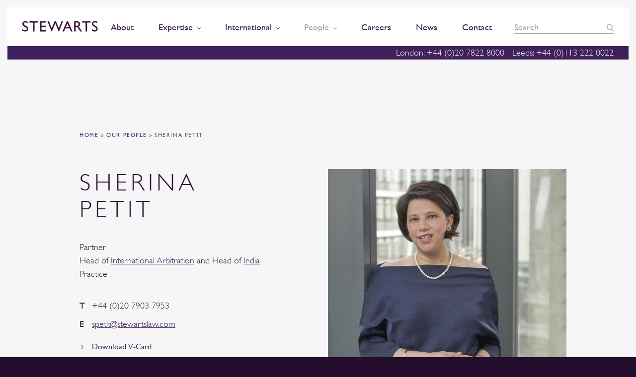

--- FILE ---
content_type: text/html; charset=UTF-8
request_url: https://www.stewartslaw.com/gfembed/?f=1
body_size: 72319
content:
<html class="gfembed">
   	<!doctype html>
<!--[if lt IE 7]><html class="no-js ie ie6 lt-ie9 lt-ie8 lt-ie7" lang="en-GB"> <![endif]-->
<!--[if IE 7]><html class="no-js ie ie7 lt-ie9 lt-ie8" lang="en-GB"> <![endif]-->
<!--[if IE 8]><html class="no-js ie ie8 lt-ie9" lang="en-GB"> <![endif]-->
<!--[if gt IE 8]><!--><html class="no-js" lang="en-GB"> <!--<![endif]-->
    <head>
        <meta charset="UTF-8" />
<script type="text/javascript">
/* <![CDATA[ */
var gform;gform||(document.addEventListener("gform_main_scripts_loaded",function(){gform.scriptsLoaded=!0}),document.addEventListener("gform/theme/scripts_loaded",function(){gform.themeScriptsLoaded=!0}),window.addEventListener("DOMContentLoaded",function(){gform.domLoaded=!0}),gform={domLoaded:!1,scriptsLoaded:!1,themeScriptsLoaded:!1,isFormEditor:()=>"function"==typeof InitializeEditor,callIfLoaded:function(o){return!(!gform.domLoaded||!gform.scriptsLoaded||!gform.themeScriptsLoaded&&!gform.isFormEditor()||(gform.isFormEditor()&&console.warn("The use of gform.initializeOnLoaded() is deprecated in the form editor context and will be removed in Gravity Forms 3.1."),o(),0))},initializeOnLoaded:function(o){gform.callIfLoaded(o)||(document.addEventListener("gform_main_scripts_loaded",()=>{gform.scriptsLoaded=!0,gform.callIfLoaded(o)}),document.addEventListener("gform/theme/scripts_loaded",()=>{gform.themeScriptsLoaded=!0,gform.callIfLoaded(o)}),window.addEventListener("DOMContentLoaded",()=>{gform.domLoaded=!0,gform.callIfLoaded(o)}))},hooks:{action:{},filter:{}},addAction:function(o,r,e,t){gform.addHook("action",o,r,e,t)},addFilter:function(o,r,e,t){gform.addHook("filter",o,r,e,t)},doAction:function(o){gform.doHook("action",o,arguments)},applyFilters:function(o){return gform.doHook("filter",o,arguments)},removeAction:function(o,r){gform.removeHook("action",o,r)},removeFilter:function(o,r,e){gform.removeHook("filter",o,r,e)},addHook:function(o,r,e,t,n){null==gform.hooks[o][r]&&(gform.hooks[o][r]=[]);var d=gform.hooks[o][r];null==n&&(n=r+"_"+d.length),gform.hooks[o][r].push({tag:n,callable:e,priority:t=null==t?10:t})},doHook:function(r,o,e){var t;if(e=Array.prototype.slice.call(e,1),null!=gform.hooks[r][o]&&((o=gform.hooks[r][o]).sort(function(o,r){return o.priority-r.priority}),o.forEach(function(o){"function"!=typeof(t=o.callable)&&(t=window[t]),"action"==r?t.apply(null,e):e[0]=t.apply(null,e)})),"filter"==r)return e[0]},removeHook:function(o,r,t,n){var e;null!=gform.hooks[o][r]&&(e=(e=gform.hooks[o][r]).filter(function(o,r,e){return!!(null!=n&&n!=o.tag||null!=t&&t!=o.priority)}),gform.hooks[o][r]=e)}});
/* ]]> */
</script>

        <title>   
                            GF Embed - Stewarts
                    </title>
		
		
		<!-- Consent Mode defaults -->
		<script>
		  window.dataLayer = window.dataLayer || [];
		  function gtag(){dataLayer.push(arguments);}
		  gtag('consent','default',{
			ad_storage:'denied',
			analytics_storage:'denied',
			ad_user_data:'denied',
			ad_personalization:'denied'
		  });
		</script>
				
        <meta http-equiv="Content-Type" content="text/html; charset=UTF-8" />
        <meta http-equiv="X-UA-Compatible" content="IE=edge">
        <meta name="viewport" content="width=device-width, initial-scale=1.0">
        <link rel="pingback" href="https://www.stewartslaw.com/wp/xmlrpc.php" />
        <meta name="theme-color" content="#3E205A">
        <meta name="referrer" content="no-referrer-when-downgrade">
        <link rel="icon" sizes="192x192" href="https://www.stewartslaw.com/app/themes/stewarts-law/static/images/nice-highres.png">
        <link rel="shortcut icon" href="https://www.stewartslaw.com/app/themes/stewarts-law/static/images/favicon.ico">
        <script>
    !function(a, b){function l(a, b){var c = a.createElement("p"), d = a.getElementsByTagName("head")[0] || a.documentElement; return c.innerHTML = "x<style>" + b + "</style>", d.insertBefore(c.lastChild, d.firstChild)}function m(){var a = t.elements; return"string" == typeof a?a.split(" "):a}function n(a, b){var c = t.elements; "string" != typeof c && (c = c.join(" ")), "string" != typeof a && (a = a.join(" ")), t.elements = c + " " + a, s(b)}function o(a){var b = j[a[h]]; return b || (b = {}, i++, a[h] = i, j[i] = b), b}function p(a, c, d){if (c || (c = b), k)return c.createElement(a); d || (d = o(c)); var g; return g = d.cache[a]?d.cache[a].cloneNode():f.test(a)?(d.cache[a] = d.createElem(a)).cloneNode():d.createElem(a), !g.canHaveChildren || e.test(a) || g.tagUrn?g:d.frag.appendChild(g)}function q(a, c){if (a || (a = b), k)return a.createDocumentFragment(); c = c || o(a); for (var d = c.frag.cloneNode(), e = 0, f = m(), g = f.length; g > e; e++)d.createElement(f[e]); return d}function r(a, b){b.cache || (b.cache = {}, b.createElem = a.createElement, b.createFrag = a.createDocumentFragment, b.frag = b.createFrag()), a.createElement = function(c){return t.shivMethods?p(c, a, b):b.createElem(c)}, a.createDocumentFragment = Function("h,f", "return function(){var n=f.cloneNode(),c=n.createElement;h.shivMethods&&(" + m().join().replace(/[\w\-:]+/g, function(a){return b.createElem(a), b.frag.createElement(a), 'c("' + a + '")'}) + ");return n}")(t, b.frag)}function s(a){a || (a = b); var c = o(a); return!t.shivCSS || g || c.hasCSS || (c.hasCSS = !!l(a, "article,aside,dialog,figcaption,figure,footer,header,hgroup,main,nav,section{display:block}mark{background:#FF0;color:#000}template{display:none}")), k || r(a, c), a}var g, k, c = "3.7.3", d = a.html5 || {}, e = /^<|^(?:button|map|select|textarea|object|iframe|option|optgroup)$/i, f = /^(?:a|b|code|div|fieldset|h1|h2|h3|h4|h5|h6|i|label|li|ol|p|q|span|strong|style|table|tbody|td|th|tr|ul)$/i, h = "_html5shiv", i = 0, j = {}; !function(){try{var a = b.createElement("a"); a.innerHTML = "<xyz></xyz>", g = "hidden"in a, k = 1 == a.childNodes.length || function(){b.createElement("a"); var a = b.createDocumentFragment(); return"undefined" == typeof a.cloneNode || "undefined" == typeof a.createDocumentFragment || "undefined" == typeof a.createElement}()} catch (c){g = !0, k = !0}}(); var t = {elements:d.elements || "abbr article aside audio bdi canvas data datalist details dialog figcaption figure footer header hgroup main mark meter nav output picture progress section summary template time video", version:c, shivCSS:d.shivCSS !== !1, supportsUnknownElements:k, shivMethods:d.shivMethods !== !1, type:"default", shivDocument:s, createElement:p, createDocumentFragment:q, addElements:n}; a.html5 = t, s(b), "object" == typeof module && module.exports && (module.exports = t)}("undefined" != typeof window?window:this, document);
    /*! modernizr 3.5.0 (Custom Build) | MIT *
     * https://modernizr.com/download/?-csscolumns-objectfit-setclasses !*/
    !function(e, n, t){function r(e, n){return typeof e === n}function o(){var e, n, t, o, s, i, a; for (var l in S)if (S.hasOwnProperty(l)){if (e = [], n = S[l], n.name && (e.push(n.name.toLowerCase()), n.options && n.options.aliases && n.options.aliases.length))for (t = 0; t < n.options.aliases.length; t++)e.push(n.options.aliases[t].toLowerCase()); for (o = r(n.fn, "function")?n.fn():n.fn, s = 0; s < e.length; s++)i = e[s], a = i.split("."), 1 === a.length?Modernizr[a[0]] = o:(!Modernizr[a[0]] || Modernizr[a[0]]instanceof Boolean || (Modernizr[a[0]] = new Boolean(Modernizr[a[0]])), Modernizr[a[0]][a[1]] = o), C.push((o?"":"no-") + a.join("-"))}}function s(e){var n = _.className, t = Modernizr._config.classPrefix || ""; if (b && (n = n.baseVal), Modernizr._config.enableJSClass){var r = new RegExp("(^|\\s)" + t + "no-js(\\s|$)"); n = n.replace(r, "$1" + t + "js$2")}Modernizr._config.enableClasses && (n += " " + t + e.join(" " + t), b?_.className.baseVal = n:_.className = n)}function i(e){return e.replace(/([a-z])-([a-z])/g, function(e, n, t){return n + t.toUpperCase()}).replace(/^-/, "")}function a(e, n){return!!~("" + e).indexOf(n)}function l(){return"function" != typeof n.createElement?n.createElement(arguments[0]):b?n.createElementNS.call(n, "http://www.w3.org/2000/svg", arguments[0]):n.createElement.apply(n, arguments)}function f(e, n){return function(){return e.apply(n, arguments)}}function u(e, n, t){var o; for (var s in e)if (e[s]in n)return t === !1?e[s]:(o = n[e[s]], r(o, "function")?f(o, t || n):o); return!1}function c(e){return e.replace(/([A-Z])/g, function(e, n){return"-" + n.toLowerCase()}).replace(/^ms-/, "-ms-")}function d(n, t, r){var o; if ("getComputedStyle"in e){o = getComputedStyle.call(e, n, t); var s = e.console; if (null !== o)r && (o = o.getPropertyValue(r));  else if (s){var i = s.error?"error":"log"; s[i].call(s, "getComputedStyle returning null, its possible modernizr test results are inaccurate")}} else o = !t && n.currentStyle && n.currentStyle[r]; return o}function p(){var e = n.body; return e || (e = l(b?"svg":"body"), e.fake = !0), e}function m(e, t, r, o){var s, i, a, f, u = "modernizr", c = l("div"), d = p(); if (parseInt(r, 10))for (; r--; )a = l("div"), a.id = o?o[r]:u + (r + 1), c.appendChild(a); return s = l("style"), s.type = "text/css", s.id = "s" + u, (d.fake?d:c).appendChild(s), d.appendChild(c), s.styleSheet?s.styleSheet.cssText = e:s.appendChild(n.createTextNode(e)), c.id = u, d.fake && (d.style.background = "", d.style.overflow = "hidden", f = _.style.overflow, _.style.overflow = "hidden", _.appendChild(d)), i = t(c, e), d.fake?(d.parentNode.removeChild(d), _.style.overflow = f, _.offsetHeight):c.parentNode.removeChild(c), !!i}function v(n, r){var o = n.length; if ("CSS"in e && "supports"in e.CSS){for (; o--; )if (e.CSS.supports(c(n[o]), r))return!0; return!1}if ("CSSSupportsRule"in e){for (var s = []; o--; )s.push("(" + c(n[o]) + ":" + r + ")"); return s = s.join(" or "), m("@supports (" + s + ") { #modernizr { position: absolute; } }", function(e){return"absolute" == d(e, null, "position")})}return t}function y(e, n, o, s){function f(){c && (delete z.style, delete z.modElem)}if (s = r(s, "undefined")?!1:s, !r(o, "undefined")){var u = v(e, o); if (!r(u, "undefined"))return u}for (var c, d, p, m, y, h = ["modernizr", "tspan", "samp"]; !z.style && h.length; )c = !0, z.modElem = l(h.shift()), z.style = z.modElem.style; for (p = e.length, d = 0; p > d; d++)if (m = e[d], y = z.style[m], a(m, "-") && (m = i(m)), z.style[m] !== t){if (s || r(o, "undefined"))return f(), "pfx" == n?m:!0; try{z.style[m] = o} catch (g){}if (z.style[m] != y)return f(), "pfx" == n?m:!0}return f(), !1}function h(e, n, t, o, s){var i = e.charAt(0).toUpperCase() + e.slice(1), a = (e + " " + k.join(i + " ") + i).split(" "); return r(n, "string") || r(n, "undefined")?y(a, n, o, s):(a = (e + " " + P.join(i + " ") + i).split(" "), u(a, n, t))}function g(e, n, r){return h(e, t, t, n, r)}var C = [], S = [], w = {_version:"3.5.0", _config:{classPrefix:"", enableClasses:!0, enableJSClass:!0, usePrefixes:!0}, _q:[], on:function(e, n){var t = this; setTimeout(function(){n(t[e])}, 0)}, addTest:function(e, n, t){S.push({name:e, fn:n, options:t})}, addAsyncTest:function(e){S.push({name:null, fn:e})}}, Modernizr = function(){}; Modernizr.prototype = w, Modernizr = new Modernizr; var _ = n.documentElement, b = "svg" === _.nodeName.toLowerCase(), x = "Moz O ms Webkit", k = w._config.usePrefixes?x.split(" "):[]; w._cssomPrefixes = k; var E = function(n){var r, o = prefixes.length, s = e.CSSRule; if ("undefined" == typeof s)return t; if (!n)return!1; if (n = n.replace(/^@/, ""), r = n.replace(/-/g, "_").toUpperCase() + "_RULE", r in s)return"@" + n; for (var i = 0; o > i; i++){var a = prefixes[i], l = a.toUpperCase() + "_" + r; if (l in s)return"@-" + a.toLowerCase() + "-" + n}return!1}; w.atRule = E; var P = w._config.usePrefixes?x.toLowerCase().split(" "):[]; w._domPrefixes = P; var j = {elem:l("modernizr")}; Modernizr._q.push(function(){delete j.elem}); var z = {style:j.elem.style}; Modernizr._q.unshift(function(){delete z.style}), w.testAllProps = h, w.testAllProps = g, function(){Modernizr.addTest("csscolumns", function(){var e = !1, n = g("columnCount"); try{e = !!n, e && (e = new Boolean(e))} catch (t){}return e}); for (var e, n, t = ["Width", "Span", "Fill", "Gap", "Rule", "RuleColor", "RuleStyle", "RuleWidth", "BreakBefore", "BreakAfter", "BreakInside"], r = 0; r < t.length; r++)e = t[r].toLowerCase(), n = g("column" + t[r]), ("breakbefore" === e || "breakafter" === e || "breakinside" == e) && (n = n || g(t[r])), Modernizr.addTest("csscolumns." + e, n)}(); var R = w.prefixed = function(e, n, t){return 0 === e.indexOf("@")?E(e):( - 1 != e.indexOf("-") && (e = i(e)), n?h(e, n, t):h(e, "pfx"))}; Modernizr.addTest("objectfit", !!R("objectFit"), {aliases:["object-fit"]}), o(), s(C), delete w.addTest, delete w.addAsyncTest; for (var T = 0; T < Modernizr._q.length; T++)Modernizr._q[T](); e.Modernizr = Modernizr}(window, document);
</script>        
		<!-- Hotjar Tracking Code for https://www.stewartslaw.com/ -->
        <script>
            (function(h,o,t,j,a,r){
                h.hj=h.hj||function(){(h.hj.q=h.hj.q||[]).push(arguments)};
                h._hjSettings={hjid:692976,hjsv:6};
                a=o.getElementsByTagName('head')[0];
                r=o.createElement('script');r.async=1;
                r.src=t+h._hjSettings.hjid+j+h._hjSettings.hjsv;
                a.appendChild(r);
            })(window,document,'https://static.hotjar.com/c/hotjar-','.js?sv=');
        </script>
        
		<script src="https://cdn.jsdelivr.net/npm/swiper@11/swiper-bundle.min.js"></script>
		
		<!-- vuturevx code -->
		<script type="text/javascript" id="" charset="">
		!function(a){var b=document.createElement("img");b.setAttribute("src","//stewartslaw.vuturevx.com/security/tracker.gif?referer\x3d"+encodeURIComponent(a))}(document.referrer);
		</script>
        
		<meta name='robots' content='index, follow, max-image-preview:large, max-snippet:-1, max-video-preview:-1' />
<script id="cookie-law-info-gcm-var-js">
var _ckyGcm = {"status":true,"default_settings":[{"analytics":"denied","advertisement":"denied","functional":"denied","necessary":"granted","ad_user_data":"denied","ad_personalization":"denied","regions":"All"}],"wait_for_update":2000,"url_passthrough":false,"ads_data_redaction":false}</script>
<script id="cookie-law-info-gcm-js" type="text/javascript" src="https://www.stewartslaw.com/app/plugins/cookie-law-info/lite/frontend/js/gcm.min.js"></script> <script id="cookieyes" type="text/javascript" src="https://cdn-cookieyes.com/client_data/9364fe6f7ae61654f82a8c10/script.js"></script>
	<!-- This site is optimized with the Yoast SEO Premium plugin v26.6 (Yoast SEO v26.6) - https://yoast.com/wordpress/plugins/seo/ -->
	<link rel="canonical" href="https://www.stewartslaw.com/gfembed/" />
	<meta property="og:locale" content="en_GB" />
	<meta property="og:type" content="article" />
	<meta property="og:title" content="GF Embed" />
	<meta property="og:url" content="https://www.stewartslaw.com/gfembed/" />
	<meta property="og:site_name" content="Stewarts" />
	<meta property="article:publisher" content="https://www.facebook.com/stewartslaw" />
	<meta property="article:modified_time" content="2024-05-22T08:27:09+00:00" />
	<meta name="twitter:card" content="summary_large_image" />
	<meta name="twitter:site" content="@StewartsLawLLP" />
	<script type="application/ld+json" class="yoast-schema-graph">{"@context":"https://schema.org","@graph":[{"@type":"WebPage","@id":"https://www.stewartslaw.com/gfembed/","url":"https://www.stewartslaw.com/gfembed/","name":"GF Embed","isPartOf":{"@id":"https://www.stewartslaw.com/#website"},"datePublished":"2021-12-06T10:30:59+00:00","dateModified":"2024-05-22T08:27:09+00:00","breadcrumb":{"@id":"https://www.stewartslaw.com/gfembed/#breadcrumb"},"inLanguage":"en-GB","potentialAction":[{"@type":"ReadAction","target":["https://www.stewartslaw.com/gfembed/"]}]},{"@type":"BreadcrumbList","@id":"https://www.stewartslaw.com/gfembed/#breadcrumb","itemListElement":[{"@type":"ListItem","position":1,"name":"Home","item":"https://www.stewartslaw.com/"},{"@type":"ListItem","position":2,"name":"GF Embed"}]},{"@type":"WebSite","@id":"https://www.stewartslaw.com/#website","url":"https://www.stewartslaw.com/","name":"Stewarts","description":"The Litigation Specialists","potentialAction":[{"@type":"SearchAction","target":{"@type":"EntryPoint","urlTemplate":"https://www.stewartslaw.com/?s={search_term_string}"},"query-input":{"@type":"PropertyValueSpecification","valueRequired":true,"valueName":"search_term_string"}}],"inLanguage":"en-GB"}]}</script>
	<!-- / Yoast SEO Premium plugin. -->


<link rel="alternate" title="oEmbed (JSON)" type="application/json+oembed" href="https://www.stewartslaw.com/wp-json/oembed/1.0/embed?url=https%3A%2F%2Fwww.stewartslaw.com%2Fgfembed%2F" />
<link rel="alternate" title="oEmbed (XML)" type="text/xml+oembed" href="https://www.stewartslaw.com/wp-json/oembed/1.0/embed?url=https%3A%2F%2Fwww.stewartslaw.com%2Fgfembed%2F&#038;format=xml" />
<style id='wp-img-auto-sizes-contain-inline-css' type='text/css'>
img:is([sizes=auto i],[sizes^="auto," i]){contain-intrinsic-size:3000px 1500px}
/*# sourceURL=wp-img-auto-sizes-contain-inline-css */
</style>
<style id='wp-emoji-styles-inline-css' type='text/css'>

	img.wp-smiley, img.emoji {
		display: inline !important;
		border: none !important;
		box-shadow: none !important;
		height: 1em !important;
		width: 1em !important;
		margin: 0 0.07em !important;
		vertical-align: -0.1em !important;
		background: none !important;
		padding: 0 !important;
	}
/*# sourceURL=wp-emoji-styles-inline-css */
</style>
<style id='wp-block-library-inline-css' type='text/css'>
:root{--wp-block-synced-color:#7a00df;--wp-block-synced-color--rgb:122,0,223;--wp-bound-block-color:var(--wp-block-synced-color);--wp-editor-canvas-background:#ddd;--wp-admin-theme-color:#007cba;--wp-admin-theme-color--rgb:0,124,186;--wp-admin-theme-color-darker-10:#006ba1;--wp-admin-theme-color-darker-10--rgb:0,107,160.5;--wp-admin-theme-color-darker-20:#005a87;--wp-admin-theme-color-darker-20--rgb:0,90,135;--wp-admin-border-width-focus:2px}@media (min-resolution:192dpi){:root{--wp-admin-border-width-focus:1.5px}}.wp-element-button{cursor:pointer}:root .has-very-light-gray-background-color{background-color:#eee}:root .has-very-dark-gray-background-color{background-color:#313131}:root .has-very-light-gray-color{color:#eee}:root .has-very-dark-gray-color{color:#313131}:root .has-vivid-green-cyan-to-vivid-cyan-blue-gradient-background{background:linear-gradient(135deg,#00d084,#0693e3)}:root .has-purple-crush-gradient-background{background:linear-gradient(135deg,#34e2e4,#4721fb 50%,#ab1dfe)}:root .has-hazy-dawn-gradient-background{background:linear-gradient(135deg,#faaca8,#dad0ec)}:root .has-subdued-olive-gradient-background{background:linear-gradient(135deg,#fafae1,#67a671)}:root .has-atomic-cream-gradient-background{background:linear-gradient(135deg,#fdd79a,#004a59)}:root .has-nightshade-gradient-background{background:linear-gradient(135deg,#330968,#31cdcf)}:root .has-midnight-gradient-background{background:linear-gradient(135deg,#020381,#2874fc)}:root{--wp--preset--font-size--normal:16px;--wp--preset--font-size--huge:42px}.has-regular-font-size{font-size:1em}.has-larger-font-size{font-size:2.625em}.has-normal-font-size{font-size:var(--wp--preset--font-size--normal)}.has-huge-font-size{font-size:var(--wp--preset--font-size--huge)}.has-text-align-center{text-align:center}.has-text-align-left{text-align:left}.has-text-align-right{text-align:right}.has-fit-text{white-space:nowrap!important}#end-resizable-editor-section{display:none}.aligncenter{clear:both}.items-justified-left{justify-content:flex-start}.items-justified-center{justify-content:center}.items-justified-right{justify-content:flex-end}.items-justified-space-between{justify-content:space-between}.screen-reader-text{border:0;clip-path:inset(50%);height:1px;margin:-1px;overflow:hidden;padding:0;position:absolute;width:1px;word-wrap:normal!important}.screen-reader-text:focus{background-color:#ddd;clip-path:none;color:#444;display:block;font-size:1em;height:auto;left:5px;line-height:normal;padding:15px 23px 14px;text-decoration:none;top:5px;width:auto;z-index:100000}html :where(.has-border-color){border-style:solid}html :where([style*=border-top-color]){border-top-style:solid}html :where([style*=border-right-color]){border-right-style:solid}html :where([style*=border-bottom-color]){border-bottom-style:solid}html :where([style*=border-left-color]){border-left-style:solid}html :where([style*=border-width]){border-style:solid}html :where([style*=border-top-width]){border-top-style:solid}html :where([style*=border-right-width]){border-right-style:solid}html :where([style*=border-bottom-width]){border-bottom-style:solid}html :where([style*=border-left-width]){border-left-style:solid}html :where(img[class*=wp-image-]){height:auto;max-width:100%}:where(figure){margin:0 0 1em}html :where(.is-position-sticky){--wp-admin--admin-bar--position-offset:var(--wp-admin--admin-bar--height,0px)}@media screen and (max-width:600px){html :where(.is-position-sticky){--wp-admin--admin-bar--position-offset:0px}}

/*# sourceURL=wp-block-library-inline-css */
</style><style id='global-styles-inline-css' type='text/css'>
:root{--wp--preset--aspect-ratio--square: 1;--wp--preset--aspect-ratio--4-3: 4/3;--wp--preset--aspect-ratio--3-4: 3/4;--wp--preset--aspect-ratio--3-2: 3/2;--wp--preset--aspect-ratio--2-3: 2/3;--wp--preset--aspect-ratio--16-9: 16/9;--wp--preset--aspect-ratio--9-16: 9/16;--wp--preset--color--black: #000000;--wp--preset--color--cyan-bluish-gray: #abb8c3;--wp--preset--color--white: #ffffff;--wp--preset--color--pale-pink: #f78da7;--wp--preset--color--vivid-red: #cf2e2e;--wp--preset--color--luminous-vivid-orange: #ff6900;--wp--preset--color--luminous-vivid-amber: #fcb900;--wp--preset--color--light-green-cyan: #7bdcb5;--wp--preset--color--vivid-green-cyan: #00d084;--wp--preset--color--pale-cyan-blue: #8ed1fc;--wp--preset--color--vivid-cyan-blue: #0693e3;--wp--preset--color--vivid-purple: #9b51e0;--wp--preset--gradient--vivid-cyan-blue-to-vivid-purple: linear-gradient(135deg,rgb(6,147,227) 0%,rgb(155,81,224) 100%);--wp--preset--gradient--light-green-cyan-to-vivid-green-cyan: linear-gradient(135deg,rgb(122,220,180) 0%,rgb(0,208,130) 100%);--wp--preset--gradient--luminous-vivid-amber-to-luminous-vivid-orange: linear-gradient(135deg,rgb(252,185,0) 0%,rgb(255,105,0) 100%);--wp--preset--gradient--luminous-vivid-orange-to-vivid-red: linear-gradient(135deg,rgb(255,105,0) 0%,rgb(207,46,46) 100%);--wp--preset--gradient--very-light-gray-to-cyan-bluish-gray: linear-gradient(135deg,rgb(238,238,238) 0%,rgb(169,184,195) 100%);--wp--preset--gradient--cool-to-warm-spectrum: linear-gradient(135deg,rgb(74,234,220) 0%,rgb(151,120,209) 20%,rgb(207,42,186) 40%,rgb(238,44,130) 60%,rgb(251,105,98) 80%,rgb(254,248,76) 100%);--wp--preset--gradient--blush-light-purple: linear-gradient(135deg,rgb(255,206,236) 0%,rgb(152,150,240) 100%);--wp--preset--gradient--blush-bordeaux: linear-gradient(135deg,rgb(254,205,165) 0%,rgb(254,45,45) 50%,rgb(107,0,62) 100%);--wp--preset--gradient--luminous-dusk: linear-gradient(135deg,rgb(255,203,112) 0%,rgb(199,81,192) 50%,rgb(65,88,208) 100%);--wp--preset--gradient--pale-ocean: linear-gradient(135deg,rgb(255,245,203) 0%,rgb(182,227,212) 50%,rgb(51,167,181) 100%);--wp--preset--gradient--electric-grass: linear-gradient(135deg,rgb(202,248,128) 0%,rgb(113,206,126) 100%);--wp--preset--gradient--midnight: linear-gradient(135deg,rgb(2,3,129) 0%,rgb(40,116,252) 100%);--wp--preset--font-size--small: 13px;--wp--preset--font-size--medium: 20px;--wp--preset--font-size--large: 36px;--wp--preset--font-size--x-large: 42px;--wp--preset--spacing--20: 0.44rem;--wp--preset--spacing--30: 0.67rem;--wp--preset--spacing--40: 1rem;--wp--preset--spacing--50: 1.5rem;--wp--preset--spacing--60: 2.25rem;--wp--preset--spacing--70: 3.38rem;--wp--preset--spacing--80: 5.06rem;--wp--preset--shadow--natural: 6px 6px 9px rgba(0, 0, 0, 0.2);--wp--preset--shadow--deep: 12px 12px 50px rgba(0, 0, 0, 0.4);--wp--preset--shadow--sharp: 6px 6px 0px rgba(0, 0, 0, 0.2);--wp--preset--shadow--outlined: 6px 6px 0px -3px rgb(255, 255, 255), 6px 6px rgb(0, 0, 0);--wp--preset--shadow--crisp: 6px 6px 0px rgb(0, 0, 0);}:where(.is-layout-flex){gap: 0.5em;}:where(.is-layout-grid){gap: 0.5em;}body .is-layout-flex{display: flex;}.is-layout-flex{flex-wrap: wrap;align-items: center;}.is-layout-flex > :is(*, div){margin: 0;}body .is-layout-grid{display: grid;}.is-layout-grid > :is(*, div){margin: 0;}:where(.wp-block-columns.is-layout-flex){gap: 2em;}:where(.wp-block-columns.is-layout-grid){gap: 2em;}:where(.wp-block-post-template.is-layout-flex){gap: 1.25em;}:where(.wp-block-post-template.is-layout-grid){gap: 1.25em;}.has-black-color{color: var(--wp--preset--color--black) !important;}.has-cyan-bluish-gray-color{color: var(--wp--preset--color--cyan-bluish-gray) !important;}.has-white-color{color: var(--wp--preset--color--white) !important;}.has-pale-pink-color{color: var(--wp--preset--color--pale-pink) !important;}.has-vivid-red-color{color: var(--wp--preset--color--vivid-red) !important;}.has-luminous-vivid-orange-color{color: var(--wp--preset--color--luminous-vivid-orange) !important;}.has-luminous-vivid-amber-color{color: var(--wp--preset--color--luminous-vivid-amber) !important;}.has-light-green-cyan-color{color: var(--wp--preset--color--light-green-cyan) !important;}.has-vivid-green-cyan-color{color: var(--wp--preset--color--vivid-green-cyan) !important;}.has-pale-cyan-blue-color{color: var(--wp--preset--color--pale-cyan-blue) !important;}.has-vivid-cyan-blue-color{color: var(--wp--preset--color--vivid-cyan-blue) !important;}.has-vivid-purple-color{color: var(--wp--preset--color--vivid-purple) !important;}.has-black-background-color{background-color: var(--wp--preset--color--black) !important;}.has-cyan-bluish-gray-background-color{background-color: var(--wp--preset--color--cyan-bluish-gray) !important;}.has-white-background-color{background-color: var(--wp--preset--color--white) !important;}.has-pale-pink-background-color{background-color: var(--wp--preset--color--pale-pink) !important;}.has-vivid-red-background-color{background-color: var(--wp--preset--color--vivid-red) !important;}.has-luminous-vivid-orange-background-color{background-color: var(--wp--preset--color--luminous-vivid-orange) !important;}.has-luminous-vivid-amber-background-color{background-color: var(--wp--preset--color--luminous-vivid-amber) !important;}.has-light-green-cyan-background-color{background-color: var(--wp--preset--color--light-green-cyan) !important;}.has-vivid-green-cyan-background-color{background-color: var(--wp--preset--color--vivid-green-cyan) !important;}.has-pale-cyan-blue-background-color{background-color: var(--wp--preset--color--pale-cyan-blue) !important;}.has-vivid-cyan-blue-background-color{background-color: var(--wp--preset--color--vivid-cyan-blue) !important;}.has-vivid-purple-background-color{background-color: var(--wp--preset--color--vivid-purple) !important;}.has-black-border-color{border-color: var(--wp--preset--color--black) !important;}.has-cyan-bluish-gray-border-color{border-color: var(--wp--preset--color--cyan-bluish-gray) !important;}.has-white-border-color{border-color: var(--wp--preset--color--white) !important;}.has-pale-pink-border-color{border-color: var(--wp--preset--color--pale-pink) !important;}.has-vivid-red-border-color{border-color: var(--wp--preset--color--vivid-red) !important;}.has-luminous-vivid-orange-border-color{border-color: var(--wp--preset--color--luminous-vivid-orange) !important;}.has-luminous-vivid-amber-border-color{border-color: var(--wp--preset--color--luminous-vivid-amber) !important;}.has-light-green-cyan-border-color{border-color: var(--wp--preset--color--light-green-cyan) !important;}.has-vivid-green-cyan-border-color{border-color: var(--wp--preset--color--vivid-green-cyan) !important;}.has-pale-cyan-blue-border-color{border-color: var(--wp--preset--color--pale-cyan-blue) !important;}.has-vivid-cyan-blue-border-color{border-color: var(--wp--preset--color--vivid-cyan-blue) !important;}.has-vivid-purple-border-color{border-color: var(--wp--preset--color--vivid-purple) !important;}.has-vivid-cyan-blue-to-vivid-purple-gradient-background{background: var(--wp--preset--gradient--vivid-cyan-blue-to-vivid-purple) !important;}.has-light-green-cyan-to-vivid-green-cyan-gradient-background{background: var(--wp--preset--gradient--light-green-cyan-to-vivid-green-cyan) !important;}.has-luminous-vivid-amber-to-luminous-vivid-orange-gradient-background{background: var(--wp--preset--gradient--luminous-vivid-amber-to-luminous-vivid-orange) !important;}.has-luminous-vivid-orange-to-vivid-red-gradient-background{background: var(--wp--preset--gradient--luminous-vivid-orange-to-vivid-red) !important;}.has-very-light-gray-to-cyan-bluish-gray-gradient-background{background: var(--wp--preset--gradient--very-light-gray-to-cyan-bluish-gray) !important;}.has-cool-to-warm-spectrum-gradient-background{background: var(--wp--preset--gradient--cool-to-warm-spectrum) !important;}.has-blush-light-purple-gradient-background{background: var(--wp--preset--gradient--blush-light-purple) !important;}.has-blush-bordeaux-gradient-background{background: var(--wp--preset--gradient--blush-bordeaux) !important;}.has-luminous-dusk-gradient-background{background: var(--wp--preset--gradient--luminous-dusk) !important;}.has-pale-ocean-gradient-background{background: var(--wp--preset--gradient--pale-ocean) !important;}.has-electric-grass-gradient-background{background: var(--wp--preset--gradient--electric-grass) !important;}.has-midnight-gradient-background{background: var(--wp--preset--gradient--midnight) !important;}.has-small-font-size{font-size: var(--wp--preset--font-size--small) !important;}.has-medium-font-size{font-size: var(--wp--preset--font-size--medium) !important;}.has-large-font-size{font-size: var(--wp--preset--font-size--large) !important;}.has-x-large-font-size{font-size: var(--wp--preset--font-size--x-large) !important;}
/*# sourceURL=global-styles-inline-css */
</style>

<style id='classic-theme-styles-inline-css' type='text/css'>
/*! This file is auto-generated */
.wp-block-button__link{color:#fff;background-color:#32373c;border-radius:9999px;box-shadow:none;text-decoration:none;padding:calc(.667em + 2px) calc(1.333em + 2px);font-size:1.125em}.wp-block-file__button{background:#32373c;color:#fff;text-decoration:none}
/*# sourceURL=/wp-includes/css/classic-themes.min.css */
</style>
<link rel='stylesheet' id='theme-css' href='https://www.stewartslaw.com/app/themes/stewarts-law/static/css/theme.css?ver=1758715361' type='text/css' media='' />
<script type="text/javascript" src="https://www.stewartslaw.com/wp/wp-includes/js/jquery/jquery.min.js?ver=3.7.1" id="jquery-core-js"></script>
<script type="text/javascript" src="https://www.stewartslaw.com/wp/wp-includes/js/jquery/jquery-migrate.min.js?ver=3.4.1" id="jquery-migrate-js"></script>
<script type="text/javascript" src="https://www.stewartslaw.com/app/plugins/Gravity-Forms-Prepopulate-master/send-cookie.js?ver=6.9" id="send_cookie_js-js"></script>
<link rel="https://api.w.org/" href="https://www.stewartslaw.com/wp-json/" /><link rel="alternate" title="JSON" type="application/json" href="https://www.stewartslaw.com/wp-json/wp/v2/pages/17581" /><link rel='shortlink' href='https://www.stewartslaw.com/?p=17581' />


        


		<!-- Google Tag Manager -->
		<script>
		  (function(w,d,s,l,i){w[l]=w[l]||[];w[l].push({'gtm.start':
		  new Date().getTime(),event:'gtm.js'});var f=d.getElementsByTagName(s)[0],
		  j=d.createElement(s),dl=l!='dataLayer'?'&l='+l:'';j.async=true;j.src=
		  'https://www.googletagmanager.com/gtm.js?id='+i+dl;f.parentNode.insertBefore(j,f);
		  })(window,document,'script','dataLayer','GTM-ML8W7MQ');
		</script>



        <script>
            var themeConfig = themeConfig || {};
        </script>
		
		<!-- 2/9/25: LinkedIn campaign tracking tag (ID: 18) -->
		<script type="text/javascript">
		_linkedin_partner_id = "7837346";
		window._linkedin_data_partner_ids = window._linkedin_data_partner_ids || [];
		window._linkedin_data_partner_ids.push(_linkedin_partner_id);
		</script><script type="text/javascript">
		(function(l) {
		if (!l){window.lintrk = function(a,b){window.lintrk.q.push([a,b])};
		window.lintrk.q=[]}
		var s = document.getElementsByTagName("script")[0];
		var b = document.createElement("script");
		b.type = "text/javascript";b.async = true;
		b.src = "https://snap.licdn.com/li.lms-analytics/insight.min.js";
		s.parentNode.insertBefore(b, s);})(window.lintrk);
		</script>
		
		<noscript>
		<img height="1" width="1" style="display:none;" alt="" src="https://px.ads.linkedin.com/collect/?pid=7837346&fmt=gif" />
		</noscript>
		
		
		<script src="/app/themes/stewarts-law/_inc/js/siteFunctions.js?v=10000000001"></script>
		<link rel="stylesheet" href="/app/themes/stewarts-law/_inc/css/mainStyles.css?v=" type="text/css" media="all" />
		
		
		
		
		
   	<body class="form is-bg--light">
   		<div class="scroll-fade-in content-wrapper">
		   	<div class="wrap">
		   		
                <div class='gf_browser_chrome gform_wrapper gform_legacy_markup_wrapper gform-theme--no-framework' data-form-theme='legacy' data-form-index='0' id='gform_wrapper_1' style='display:none'>
                        <div class='gform_heading'>
                            <h3 class="gform_title">Email your enquiry</h3>
                            <p class='gform_description'>If you require immediate assistance, please call one of the switchboard numbers on our Contact page. Alternatively, please fill out this form with a summary of your enquiry and we'll get back to you.</p>
                        </div><form method='post' enctype='multipart/form-data' target='gform_ajax_frame_1' id='gform_1'  action='/gfembed/?f=1' data-formid='1' novalidate>
                        <div class='gform-body gform_body'><ul id='gform_fields_1' class='gform_fields top_label form_sublabel_below description_below validation_below'><li id="field_1_1014" class="gfield gfield--type-honeypot gform_validation_container field_sublabel_below gfield--has-description field_description_below field_validation_below gfield_visibility_visible"  ><label class='gfield_label gform-field-label' for='input_1_1014'>Instagram</label><div class='ginput_container'><input name='input_1014' id='input_1_1014' type='text' value='' autocomplete='new-password'/></div><div class='gfield_description' id='gfield_description_1_1014'>This field is for validation purposes and should be left unchanged.</div></li><li id="field_1_1" class="gfield gfield--type-text gfield--input-type-text gfield_contains_required field_sublabel_below gfield--no-description field_description_below field_validation_below gfield_visibility_visible"  ><label class='gfield_label gform-field-label' for='input_1_1'>Name *<span class="gfield_required"><span class="gfield_required gfield_required_asterisk">*</span></span></label><div class='ginput_container ginput_container_text'><input name='input_1' id='input_1_1' type='text' value='' class='medium'     aria-required="true" aria-invalid="false"   /></div></li><li id="field_1_2" class="gfield gfield--type-email gfield--input-type-email gfield_contains_required field_sublabel_below gfield--no-description field_description_below field_validation_below gfield_visibility_visible"  ><label class='gfield_label gform-field-label' for='input_1_2'>Email Address *<span class="gfield_required"><span class="gfield_required gfield_required_asterisk">*</span></span></label><div class='ginput_container ginput_container_email'>
                            <input name='input_2' id='input_1_2' type='email' value='' class='medium'    aria-required="true" aria-invalid="false"  />
                        </div></li><li id="field_1_3" class="gfield gfield--type-text gfield--input-type-text gfield_contains_required field_sublabel_below gfield--no-description field_description_below field_validation_below gfield_visibility_visible"  ><label class='gfield_label gform-field-label' for='input_1_3'>Telephone Number *<span class="gfield_required"><span class="gfield_required gfield_required_asterisk">*</span></span></label><div class='ginput_container ginput_container_text'><input name='input_3' id='input_1_3' type='text' value='' class='medium'     aria-required="true" aria-invalid="false"   /></div></li><li id="field_1_6" class="gfield gfield--type-select gfield--input-type-select gfield--float gfield_contains_required field_sublabel_below gfield--no-description field_description_below field_validation_below gfield_visibility_visible"  ><label class='gfield_label gform-field-label' for='input_1_6'>Type of Enquiry *<span class="gfield_required"><span class="gfield_required gfield_required_asterisk">*</span></span></label><div class='ginput_container ginput_container_select'><select name='input_6' id='input_1_6' class='medium gfield_select'    aria-required="true" aria-invalid="false" ><option value='' selected='selected'>Please select...</option><option value='General' >General</option><option value='Aviation' >Aviation</option><option value='Medical Negligence' >Medical Negligence</option><option value='Commercial Litigation' >Commercial Litigation</option><option value='Competition Litigation' >Competition Litigation</option><option value='Divorce and Family' >Divorce and Family</option><option value='Employment' >Employment</option><option value='Fraud' >Fraud</option><option value='Insolvency and Asset Recovery' >Insolvency and Asset Recovery</option><option value='International Arbitration' >International Arbitration</option><option value='International Injury' >International Injury</option><option value='Personal Injury' >Personal Injury</option><option value='Policyholder Disputes' >Policyholder Disputes</option><option value='Securities Litigation' >Securities Litigation</option><option value='Sports Disputes' >Sports Disputes</option><option value='Stewarts Litigate' >Stewarts Litigate</option><option value='Tax Disputes' >Tax Disputes</option><option value='Trust and Probate Litigation' >Trust and Probate Litigation</option></select></div></li><li id="field_1_1007" class="gfield gfield--type-section gfield--input-type-section gsection field_sublabel_below gfield--no-description field_description_below field_validation_below gfield_visibility_visible"  ><h2 class="gsection_title">Divorce and Family</h2></li><li id="field_1_1008" class="gfield gfield--type-radio gfield--type-choice gfield--input-type-radio gfield--width-full field_sublabel_below gfield--no-description field_description_below field_validation_below gfield_visibility_visible"  ><label class='gfield_label gform-field-label' >Type of advice you are seeking</label><div class='ginput_container ginput_container_radio'><ul class='gfield_radio' id='input_1_1008'>
			<li class='gchoice gchoice_1_1008_0'>
				<input name='input_1008' type='radio' value='Divorce and finances'  id='choice_1_1008_0'    />
				<label for='choice_1_1008_0' id='label_1_1008_0' class='gform-field-label gform-field-label--type-inline'>Divorce and finances</label>
			</li>
			<li class='gchoice gchoice_1_1008_1'>
				<input name='input_1008' type='radio' value='Children'  id='choice_1_1008_1'    />
				<label for='choice_1_1008_1' id='label_1_1008_1' class='gform-field-label gform-field-label--type-inline'>Children</label>
			</li>
			<li class='gchoice gchoice_1_1008_2'>
				<input name='input_1008' type='radio' value='Pre-nup or post-nup'  id='choice_1_1008_2'    />
				<label for='choice_1_1008_2' id='label_1_1008_2' class='gform-field-label gform-field-label--type-inline'>Pre-nup or post-nup</label>
			</li>
			<li class='gchoice gchoice_1_1008_3'>
				<input name='input_1008' type='radio' value='All of the above'  id='choice_1_1008_3'    />
				<label for='choice_1_1008_3' id='label_1_1008_3' class='gform-field-label gform-field-label--type-inline'>All of the above</label>
			</li>
			<li class='gchoice gchoice_1_1008_4'>
				<input name='input_1008' type='radio' value='gf_other_choice'  id='choice_1_1008_4'   onfocus="jQuery(this).next('input').focus();" />
				<input class='small' id='input_1_1008_other' name='input_1008_other' type='text' value='Other' aria-label='Other' onfocus='jQuery(this).prev("input")[0].click(); if(jQuery(this).val() == "Other") { jQuery(this).val(""); }' onblur='if(jQuery(this).val().replace(" ", "") == "") { jQuery(this).val("Other"); }'   />
			</li></ul></div></li><li id="field_1_1010" class="gfield gfield--type-radio gfield--type-choice gfield--input-type-radio gfield--width-full field_sublabel_below gfield--no-description field_description_below field_validation_below gfield_visibility_visible"  ><label class='gfield_label gform-field-label' >Does your case have international considerations?</label><div class='ginput_container ginput_container_radio'><ul class='gfield_radio' id='input_1_1010'>
			<li class='gchoice gchoice_1_1010_0'>
				<input name='input_1010' type='radio' value='Yes'  id='choice_1_1010_0'    />
				<label for='choice_1_1010_0' id='label_1_1010_0' class='gform-field-label gform-field-label--type-inline'>Yes</label>
			</li>
			<li class='gchoice gchoice_1_1010_1'>
				<input name='input_1010' type='radio' value='No'  id='choice_1_1010_1'    />
				<label for='choice_1_1010_1' id='label_1_1010_1' class='gform-field-label gform-field-label--type-inline'>No</label>
			</li>
			<li class='gchoice gchoice_1_1010_2'>
				<input name='input_1010' type='radio' value='Not sure'  id='choice_1_1010_2'    />
				<label for='choice_1_1010_2' id='label_1_1010_2' class='gform-field-label gform-field-label--type-inline'>Not sure</label>
			</li></ul></div></li><li id="field_1_1011" class="gfield gfield--type-radio gfield--type-choice gfield--input-type-radio gfield--width-full field_sublabel_below gfield--no-description field_description_below field_validation_below gfield_visibility_visible"  ><label class='gfield_label gform-field-label' >What is the estimated value of your combined assets?</label><div class='ginput_container ginput_container_radio'><ul class='gfield_radio' id='input_1_1011'>
			<li class='gchoice gchoice_1_1011_0'>
				<input name='input_1011' type='radio' value='&lt; £1m'  id='choice_1_1011_0'    />
				<label for='choice_1_1011_0' id='label_1_1011_0' class='gform-field-label gform-field-label--type-inline'>&lt; £1m</label>
			</li>
			<li class='gchoice gchoice_1_1011_1'>
				<input name='input_1011' type='radio' value='£1m - £2m'  id='choice_1_1011_1'    />
				<label for='choice_1_1011_1' id='label_1_1011_1' class='gform-field-label gform-field-label--type-inline'>£1m - £2m</label>
			</li>
			<li class='gchoice gchoice_1_1011_2'>
				<input name='input_1011' type='radio' value='£2m - £15m'  id='choice_1_1011_2'    />
				<label for='choice_1_1011_2' id='label_1_1011_2' class='gform-field-label gform-field-label--type-inline'>£2m - £15m</label>
			</li>
			<li class='gchoice gchoice_1_1011_3'>
				<input name='input_1011' type='radio' value='£15m - £50m'  id='choice_1_1011_3'    />
				<label for='choice_1_1011_3' id='label_1_1011_3' class='gform-field-label gform-field-label--type-inline'>£15m - £50m</label>
			</li>
			<li class='gchoice gchoice_1_1011_4'>
				<input name='input_1011' type='radio' value='£50m +'  id='choice_1_1011_4'    />
				<label for='choice_1_1011_4' id='label_1_1011_4' class='gform-field-label gform-field-label--type-inline'>£50m +</label>
			</li></ul></div></li><li id="field_1_1012" class="gfield gfield--type-radio gfield--type-choice gfield--input-type-radio gfield--width-full field_sublabel_below gfield--no-description field_description_below field_validation_below gfield_visibility_visible"  ><label class='gfield_label gform-field-label' >How would you describe your gross annual income (before tax) from all sources?</label><div class='ginput_container ginput_container_radio'><ul class='gfield_radio' id='input_1_1012'>
			<li class='gchoice gchoice_1_1012_0'>
				<input name='input_1012' type='radio' value='&lt;£200k'  id='choice_1_1012_0'    />
				<label for='choice_1_1012_0' id='label_1_1012_0' class='gform-field-label gform-field-label--type-inline'>&lt;£200k</label>
			</li>
			<li class='gchoice gchoice_1_1012_1'>
				<input name='input_1012' type='radio' value='£200k - £500k'  id='choice_1_1012_1'    />
				<label for='choice_1_1012_1' id='label_1_1012_1' class='gform-field-label gform-field-label--type-inline'>£200k - £500k</label>
			</li>
			<li class='gchoice gchoice_1_1012_2'>
				<input name='input_1012' type='radio' value='£500k - £1m'  id='choice_1_1012_2'    />
				<label for='choice_1_1012_2' id='label_1_1012_2' class='gform-field-label gform-field-label--type-inline'>£500k - £1m</label>
			</li>
			<li class='gchoice gchoice_1_1012_3'>
				<input name='input_1012' type='radio' value='£1m - £5m'  id='choice_1_1012_3'    />
				<label for='choice_1_1012_3' id='label_1_1012_3' class='gform-field-label gform-field-label--type-inline'>£1m - £5m</label>
			</li>
			<li class='gchoice gchoice_1_1012_4'>
				<input name='input_1012' type='radio' value='£5m +£5m +'  id='choice_1_1012_4'    />
				<label for='choice_1_1012_4' id='label_1_1012_4' class='gform-field-label gform-field-label--type-inline'>£5m +£5m +</label>
			</li></ul></div></li><li id="field_1_1013" class="gfield gfield--type-radio gfield--type-choice gfield--input-type-radio gfield--width-full field_sublabel_below gfield--no-description field_description_below field_validation_below gfield_visibility_visible"  ><label class='gfield_label gform-field-label' >Are there Trust, or other family investment/wealth management structures, involved in your case?</label><div class='ginput_container ginput_container_radio'><ul class='gfield_radio' id='input_1_1013'>
			<li class='gchoice gchoice_1_1013_0'>
				<input name='input_1013' type='radio' value='Yes'  id='choice_1_1013_0'    />
				<label for='choice_1_1013_0' id='label_1_1013_0' class='gform-field-label gform-field-label--type-inline'>Yes</label>
			</li>
			<li class='gchoice gchoice_1_1013_1'>
				<input name='input_1013' type='radio' value='No'  id='choice_1_1013_1'    />
				<label for='choice_1_1013_1' id='label_1_1013_1' class='gform-field-label gform-field-label--type-inline'>No</label>
			</li>
			<li class='gchoice gchoice_1_1013_2'>
				<input name='input_1013' type='radio' value='Not sure'  id='choice_1_1013_2'    />
				<label for='choice_1_1013_2' id='label_1_1013_2' class='gform-field-label gform-field-label--type-inline'>Not sure</label>
			</li></ul></div></li><li id="field_1_1009" class="gfield gfield--type-section gfield--input-type-section gsection field_sublabel_below gfield--no-description field_description_below field_validation_below gfield_visibility_visible"  ><h2 class="gsection_title"></h2></li><li id="field_1_4" class="gfield gfield--type-textarea gfield--input-type-textarea is-optional absolute-field gfield_contains_required field_sublabel_below gfield--no-description field_description_below field_validation_below gfield_visibility_visible"  ><label class='gfield_label gform-field-label' for='input_1_4'>Message<span class="gfield_required"><span class="gfield_required gfield_required_asterisk">*</span></span></label><div class='ginput_container ginput_container_textarea'><textarea name='input_4' id='input_1_4' class='textarea medium'     aria-required="true" aria-invalid="false"   rows='10' cols='50'></textarea></div></li><li id="field_1_7" class="gfield gfield--type-html gfield--input-type-html gfield__text-block gfield_html gfield_html_formatted gfield_no_follows_desc field_sublabel_below gfield--no-description field_description_below field_validation_below gfield_visibility_visible"  ><p>We will only contact you in connection with your enquiry and won’t pass your details to any third parties. Read our <a href="https://www.stewartslaw.com/legal-notices/privacy-data-protection/" target="_blank" style="text-decoration:underline;">Privacy and Data Protection page</a> for more information.</p> </li><li id="field_1_1001" class="gfield gfield--type-hidden gfield--input-type-hidden gform_hidden field_sublabel_below gfield--no-description field_description_below field_validation_below gfield_visibility_visible"  ><div class='ginput_container ginput_container_text'><input name='input_1001' id='input_1_1001' type='hidden' class='gform_hidden'  aria-invalid="false" value='' /></div></li><li id="field_1_1002" class="gfield gfield--type-hidden gfield--input-type-hidden gform_hidden field_sublabel_below gfield--no-description field_description_below field_validation_below gfield_visibility_visible"  ><div class='ginput_container ginput_container_text'><input name='input_1002' id='input_1_1002' type='hidden' class='gform_hidden'  aria-invalid="false" value='' /></div></li><li id="field_1_1003" class="gfield gfield--type-hidden gfield--input-type-hidden gform_hidden field_sublabel_below gfield--no-description field_description_below field_validation_below gfield_visibility_visible"  ><div class='ginput_container ginput_container_text'><input name='input_1003' id='input_1_1003' type='hidden' class='gform_hidden'  aria-invalid="false" value='' /></div></li><li id="field_1_1004" class="gfield gfield--type-hidden gfield--input-type-hidden gform_hidden field_sublabel_below gfield--no-description field_description_below field_validation_below gfield_visibility_visible"  ><div class='ginput_container ginput_container_text'><input name='input_1004' id='input_1_1004' type='hidden' class='gform_hidden'  aria-invalid="false" value='' /></div></li><li id="field_1_1005" class="gfield gfield--type-hidden gfield--input-type-hidden gform_hidden field_sublabel_below gfield--no-description field_description_below field_validation_below gfield_visibility_visible"  ><div class='ginput_container ginput_container_text'><input name='input_1005' id='input_1_1005' type='hidden' class='gform_hidden'  aria-invalid="false" value='' /></div></li><li id="field_1_1006" class="gfield gfield--type-hidden gfield--input-type-hidden gform_hidden field_sublabel_below gfield--no-description field_description_below field_validation_below gfield_visibility_visible"  ><div class='ginput_container ginput_container_text'><input name='input_1006' id='input_1_1006' type='hidden' class='gform_hidden'  aria-invalid="false" value='' /></div></li></ul></div>
        <div class='gform-footer gform_footer top_label'> <input type='submit' id='gform_submit_button_1' class='gform_button button' onclick='gform.submission.handleButtonClick(this);' data-submission-type='submit' value='Send'  /> <input type='hidden' name='gform_ajax' value='form_id=1&amp;title=1&amp;description=1&amp;tabindex=0&amp;theme=legacy&amp;styles=[]&amp;hash=e24a0c63c3e3e406f0fd2ba6976fa7b9' />
            <input type='hidden' class='gform_hidden' name='gform_submission_method' data-js='gform_submission_method_1' value='iframe' />
            <input type='hidden' class='gform_hidden' name='gform_theme' data-js='gform_theme_1' id='gform_theme_1' value='legacy' />
            <input type='hidden' class='gform_hidden' name='gform_style_settings' data-js='gform_style_settings_1' id='gform_style_settings_1' value='[]' />
            <input type='hidden' class='gform_hidden' name='is_submit_1' value='1' />
            <input type='hidden' class='gform_hidden' name='gform_submit' value='1' />
            
            <input type='hidden' class='gform_hidden' name='gform_unique_id' value='' />
            <input type='hidden' class='gform_hidden' name='state_1' value='[base64]' />
            <input type='hidden' autocomplete='off' class='gform_hidden' name='gform_target_page_number_1' id='gform_target_page_number_1' value='0' />
            <input type='hidden' autocomplete='off' class='gform_hidden' name='gform_source_page_number_1' id='gform_source_page_number_1' value='1' />
            <input type='hidden' name='gform_field_values' value='' />
            
        </div>
                        </form>
                        </div>
		                <iframe style='display:none;width:0px;height:0px;' src='about:blank' name='gform_ajax_frame_1' id='gform_ajax_frame_1' title='This iframe contains the logic required to handle Ajax powered Gravity Forms.'></iframe>
		                <script type="text/javascript">
/* <![CDATA[ */
 gform.initializeOnLoaded( function() {gformInitSpinner( 1, '[data-uri]', true );jQuery('#gform_ajax_frame_1').on('load',function(){var contents = jQuery(this).contents().find('*').html();var is_postback = contents.indexOf('GF_AJAX_POSTBACK') >= 0;if(!is_postback){return;}var form_content = jQuery(this).contents().find('#gform_wrapper_1');var is_confirmation = jQuery(this).contents().find('#gform_confirmation_wrapper_1').length > 0;var is_redirect = contents.indexOf('gformRedirect(){') >= 0;var is_form = form_content.length > 0 && ! is_redirect && ! is_confirmation;var mt = parseInt(jQuery('html').css('margin-top'), 10) + parseInt(jQuery('body').css('margin-top'), 10) + 100;if(is_form){form_content.find('form').css('opacity', 0);jQuery('#gform_wrapper_1').html(form_content.html());if(form_content.hasClass('gform_validation_error')){jQuery('#gform_wrapper_1').addClass('gform_validation_error');} else {jQuery('#gform_wrapper_1').removeClass('gform_validation_error');}setTimeout( function() { /* delay the scroll by 50 milliseconds to fix a bug in chrome */  }, 50 );if(window['gformInitDatepicker']) {gformInitDatepicker();}if(window['gformInitPriceFields']) {gformInitPriceFields();}var current_page = jQuery('#gform_source_page_number_1').val();gformInitSpinner( 1, '[data-uri]', true );jQuery(document).trigger('gform_page_loaded', [1, current_page]);window['gf_submitting_1'] = false;}else if(!is_redirect){var confirmation_content = jQuery(this).contents().find('.GF_AJAX_POSTBACK').html();if(!confirmation_content){confirmation_content = contents;}jQuery('#gform_wrapper_1').replaceWith(confirmation_content);jQuery(document).trigger('gform_confirmation_loaded', [1]);window['gf_submitting_1'] = false;wp.a11y.speak(jQuery('#gform_confirmation_message_1').text());}else{jQuery('#gform_1').append(contents);if(window['gformRedirect']) {gformRedirect();}}jQuery(document).trigger("gform_pre_post_render", [{ formId: "1", currentPage: "current_page", abort: function() { this.preventDefault(); } }]);        if (event && event.defaultPrevented) {                return;        }        const gformWrapperDiv = document.getElementById( "gform_wrapper_1" );        if ( gformWrapperDiv ) {            const visibilitySpan = document.createElement( "span" );            visibilitySpan.id = "gform_visibility_test_1";            gformWrapperDiv.insertAdjacentElement( "afterend", visibilitySpan );        }        const visibilityTestDiv = document.getElementById( "gform_visibility_test_1" );        let postRenderFired = false;        function triggerPostRender() {            if ( postRenderFired ) {                return;            }            postRenderFired = true;            gform.core.triggerPostRenderEvents( 1, current_page );            if ( visibilityTestDiv ) {                visibilityTestDiv.parentNode.removeChild( visibilityTestDiv );            }        }        function debounce( func, wait, immediate ) {            var timeout;            return function() {                var context = this, args = arguments;                var later = function() {                    timeout = null;                    if ( !immediate ) func.apply( context, args );                };                var callNow = immediate && !timeout;                clearTimeout( timeout );                timeout = setTimeout( later, wait );                if ( callNow ) func.apply( context, args );            };        }        const debouncedTriggerPostRender = debounce( function() {            triggerPostRender();        }, 200 );        if ( visibilityTestDiv && visibilityTestDiv.offsetParent === null ) {            const observer = new MutationObserver( ( mutations ) => {                mutations.forEach( ( mutation ) => {                    if ( mutation.type === 'attributes' && visibilityTestDiv.offsetParent !== null ) {                        debouncedTriggerPostRender();                        observer.disconnect();                    }                });            });            observer.observe( document.body, {                attributes: true,                childList: false,                subtree: true,                attributeFilter: [ 'style', 'class' ],            });        } else {            triggerPostRender();        }    } );} ); 
/* ]]> */
</script>

		   	</div>
		</div>
	    <script type="speculationrules">
{"prefetch":[{"source":"document","where":{"and":[{"href_matches":"/*"},{"not":{"href_matches":["/wp/wp-*.php","/wp/wp-admin/*","/app/uploads/*","/app/*","/app/plugins/*","/app/themes/stewarts-law/*","/*\\?(.+)"]}},{"not":{"selector_matches":"a[rel~=\"nofollow\"]"}},{"not":{"selector_matches":".no-prefetch, .no-prefetch a"}}]},"eagerness":"conservative"}]}
</script>
<script type="text/javascript" src="https://www.stewartslaw.com/app/themes/stewarts-law/static/js/dist/theme.js?ver=1753958239" id="theme-js"></script>
<script type="text/javascript" src="https://www.stewartslaw.com/app/themes/stewarts-law/static/js/dist/iframeResizer.contentWindow.js?ver=1753958238" id="iframeResizer-js"></script>
<script type="text/javascript" src="https://www.stewartslaw.com/wp/wp-includes/js/dist/dom-ready.min.js?ver=f77871ff7694fffea381" id="wp-dom-ready-js"></script>
<script type="text/javascript" src="https://www.stewartslaw.com/wp/wp-includes/js/dist/hooks.min.js?ver=dd5603f07f9220ed27f1" id="wp-hooks-js"></script>
<script type="text/javascript" src="https://www.stewartslaw.com/wp/wp-includes/js/dist/i18n.min.js?ver=c26c3dc7bed366793375" id="wp-i18n-js"></script>
<script type="text/javascript" id="wp-i18n-js-after">
/* <![CDATA[ */
wp.i18n.setLocaleData( { 'text direction\u0004ltr': [ 'ltr' ] } );
wp.i18n.setLocaleData( { 'text direction\u0004ltr': [ 'ltr' ] } );
//# sourceURL=wp-i18n-js-after
/* ]]> */
</script>
<script type="text/javascript" id="wp-a11y-js-translations">
/* <![CDATA[ */
( function( domain, translations ) {
	var localeData = translations.locale_data[ domain ] || translations.locale_data.messages;
	localeData[""].domain = domain;
	wp.i18n.setLocaleData( localeData, domain );
} )( "default", {"translation-revision-date":"2025-12-15 12:18:56+0000","generator":"GlotPress\/4.0.3","domain":"messages","locale_data":{"messages":{"":{"domain":"messages","plural-forms":"nplurals=2; plural=n != 1;","lang":"en_GB"},"Notifications":["Notifications"]}},"comment":{"reference":"wp-includes\/js\/dist\/a11y.js"}} );
//# sourceURL=wp-a11y-js-translations
/* ]]> */
</script>
<script type="text/javascript" src="https://www.stewartslaw.com/wp/wp-includes/js/dist/a11y.min.js?ver=cb460b4676c94bd228ed" id="wp-a11y-js"></script>
<script type="text/javascript" defer='defer' src="https://www.stewartslaw.com/app/plugins/gravityforms/js/jquery.json.min.js?ver=2.9.24" id="gform_json-js"></script>
<script type="text/javascript" id="gform_gravityforms-js-extra">
/* <![CDATA[ */
var gform_i18n = {"datepicker":{"days":{"monday":"Mo","tuesday":"Tu","wednesday":"We","thursday":"Th","friday":"Fr","saturday":"Sa","sunday":"Su"},"months":{"january":"January","february":"February","march":"March","april":"April","may":"May","june":"June","july":"July","august":"August","september":"September","october":"October","november":"November","december":"December"},"firstDay":1,"iconText":"Select date"}};
var gf_legacy_multi = [];
var gform_gravityforms = {"strings":{"invalid_file_extension":"This type of file is not allowed. Must be one of the following:","delete_file":"Delete this file","in_progress":"in progress","file_exceeds_limit":"File exceeds size limit","illegal_extension":"This type of file is not allowed.","max_reached":"Maximum number of files reached","unknown_error":"There was a problem while saving the file on the server","currently_uploading":"Please wait for the uploading to complete","cancel":"Cancel","cancel_upload":"Cancel this upload","cancelled":"Cancelled","error":"Error","message":"Message"},"vars":{"images_url":"https://www.stewartslaw.com/app/plugins/gravityforms/images"}};
var gf_global = {"gf_currency_config":{"name":"Pound Sterling","symbol_left":"&#163;","symbol_right":"","symbol_padding":" ","thousand_separator":",","decimal_separator":".","decimals":2,"code":"GBP"},"base_url":"https://www.stewartslaw.com/app/plugins/gravityforms","number_formats":[],"spinnerUrl":"https://www.stewartslaw.com/app/plugins/gravityforms/images/spinner.svg","version_hash":"a197fb58f0368d1b2b43b21d3fb7bd85","strings":{"newRowAdded":"New row added.","rowRemoved":"Row removed","formSaved":"The form has been saved.  The content contains the link to return and complete the form."}};
//# sourceURL=gform_gravityforms-js-extra
/* ]]> */
</script>
<script type="text/javascript" defer='defer' src="https://www.stewartslaw.com/app/plugins/gravityforms/js/gravityforms.min.js?ver=2.9.24" id="gform_gravityforms-js"></script>
<script type="text/javascript" id="gform_conditional_logic-js-extra">
/* <![CDATA[ */
var gf_legacy = {"is_legacy":"1"};
//# sourceURL=gform_conditional_logic-js-extra
/* ]]> */
</script>
<script type="text/javascript" defer='defer' src="https://www.stewartslaw.com/app/plugins/gravityforms/js/conditional_logic.min.js?ver=2.9.24" id="gform_conditional_logic-js"></script>
<script type="text/javascript" defer='defer' src="https://www.stewartslaw.com/app/plugins/gravityforms/assets/js/dist/utils.min.js?ver=48a3755090e76a154853db28fc254681" id="gform_gravityforms_utils-js"></script>
<script type="text/javascript" defer='defer' src="https://www.stewartslaw.com/app/plugins/gravityforms/assets/js/dist/vendor-theme.min.js?ver=8673c9a2ff188de55f9073009ba56f5e" id="gform_gravityforms_theme_vendors-js"></script>
<script type="text/javascript" id="gform_gravityforms_theme-js-extra">
/* <![CDATA[ */
var gform_theme_config = {"common":{"form":{"honeypot":{"version_hash":"a197fb58f0368d1b2b43b21d3fb7bd85"},"ajax":{"ajaxurl":"https://www.stewartslaw.com/wp/wp-admin/admin-ajax.php","ajax_submission_nonce":"16ef526fb7","i18n":{"step_announcement":"Step %1$s of %2$s, %3$s","unknown_error":"There was an unknown error processing your request. Please try again."}}}},"hmr_dev":"","public_path":"https://www.stewartslaw.com/app/plugins/gravityforms/assets/js/dist/","config_nonce":"76ead70e7d"};
//# sourceURL=gform_gravityforms_theme-js-extra
/* ]]> */
</script>
<script type="text/javascript" defer='defer' src="https://www.stewartslaw.com/app/plugins/gravityforms/assets/js/dist/scripts-theme.min.js?ver=1546762cd067873f438f559b1e819128" id="gform_gravityforms_theme-js"></script>
<script id="wp-emoji-settings" type="application/json">
{"baseUrl":"https://s.w.org/images/core/emoji/17.0.2/72x72/","ext":".png","svgUrl":"https://s.w.org/images/core/emoji/17.0.2/svg/","svgExt":".svg","source":{"concatemoji":"https://www.stewartslaw.com/wp/wp-includes/js/wp-emoji-release.min.js?ver=6.9"}}
</script>
<script type="module">
/* <![CDATA[ */
/*! This file is auto-generated */
const a=JSON.parse(document.getElementById("wp-emoji-settings").textContent),o=(window._wpemojiSettings=a,"wpEmojiSettingsSupports"),s=["flag","emoji"];function i(e){try{var t={supportTests:e,timestamp:(new Date).valueOf()};sessionStorage.setItem(o,JSON.stringify(t))}catch(e){}}function c(e,t,n){e.clearRect(0,0,e.canvas.width,e.canvas.height),e.fillText(t,0,0);t=new Uint32Array(e.getImageData(0,0,e.canvas.width,e.canvas.height).data);e.clearRect(0,0,e.canvas.width,e.canvas.height),e.fillText(n,0,0);const a=new Uint32Array(e.getImageData(0,0,e.canvas.width,e.canvas.height).data);return t.every((e,t)=>e===a[t])}function p(e,t){e.clearRect(0,0,e.canvas.width,e.canvas.height),e.fillText(t,0,0);var n=e.getImageData(16,16,1,1);for(let e=0;e<n.data.length;e++)if(0!==n.data[e])return!1;return!0}function u(e,t,n,a){switch(t){case"flag":return n(e,"\ud83c\udff3\ufe0f\u200d\u26a7\ufe0f","\ud83c\udff3\ufe0f\u200b\u26a7\ufe0f")?!1:!n(e,"\ud83c\udde8\ud83c\uddf6","\ud83c\udde8\u200b\ud83c\uddf6")&&!n(e,"\ud83c\udff4\udb40\udc67\udb40\udc62\udb40\udc65\udb40\udc6e\udb40\udc67\udb40\udc7f","\ud83c\udff4\u200b\udb40\udc67\u200b\udb40\udc62\u200b\udb40\udc65\u200b\udb40\udc6e\u200b\udb40\udc67\u200b\udb40\udc7f");case"emoji":return!a(e,"\ud83e\u1fac8")}return!1}function f(e,t,n,a){let r;const o=(r="undefined"!=typeof WorkerGlobalScope&&self instanceof WorkerGlobalScope?new OffscreenCanvas(300,150):document.createElement("canvas")).getContext("2d",{willReadFrequently:!0}),s=(o.textBaseline="top",o.font="600 32px Arial",{});return e.forEach(e=>{s[e]=t(o,e,n,a)}),s}function r(e){var t=document.createElement("script");t.src=e,t.defer=!0,document.head.appendChild(t)}a.supports={everything:!0,everythingExceptFlag:!0},new Promise(t=>{let n=function(){try{var e=JSON.parse(sessionStorage.getItem(o));if("object"==typeof e&&"number"==typeof e.timestamp&&(new Date).valueOf()<e.timestamp+604800&&"object"==typeof e.supportTests)return e.supportTests}catch(e){}return null}();if(!n){if("undefined"!=typeof Worker&&"undefined"!=typeof OffscreenCanvas&&"undefined"!=typeof URL&&URL.createObjectURL&&"undefined"!=typeof Blob)try{var e="postMessage("+f.toString()+"("+[JSON.stringify(s),u.toString(),c.toString(),p.toString()].join(",")+"));",a=new Blob([e],{type:"text/javascript"});const r=new Worker(URL.createObjectURL(a),{name:"wpTestEmojiSupports"});return void(r.onmessage=e=>{i(n=e.data),r.terminate(),t(n)})}catch(e){}i(n=f(s,u,c,p))}t(n)}).then(e=>{for(const n in e)a.supports[n]=e[n],a.supports.everything=a.supports.everything&&a.supports[n],"flag"!==n&&(a.supports.everythingExceptFlag=a.supports.everythingExceptFlag&&a.supports[n]);var t;a.supports.everythingExceptFlag=a.supports.everythingExceptFlag&&!a.supports.flag,a.supports.everything||((t=a.source||{}).concatemoji?r(t.concatemoji):t.wpemoji&&t.twemoji&&(r(t.twemoji),r(t.wpemoji)))});
//# sourceURL=https://www.stewartslaw.com/wp/wp-includes/js/wp-emoji-loader.min.js
/* ]]> */
</script>
<script type="text/javascript">
/* <![CDATA[ */
 gform.initializeOnLoaded( function() { jQuery(document).on('gform_post_render', function(event, formId, currentPage){if(formId == 1) {gf_global["number_formats"][1] = {"1":{"price":false,"value":false},"2":{"price":false,"value":false},"3":{"price":false,"value":false},"6":{"price":false,"value":false},"1007":{"price":false,"value":false},"1008":{"price":false,"value":false},"1010":{"price":false,"value":false},"1011":{"price":false,"value":false},"1012":{"price":false,"value":false},"1013":{"price":false,"value":false},"1009":{"price":false,"value":false},"4":{"price":false,"value":false},"7":{"price":false,"value":false},"1001":{"price":false,"value":false},"1002":{"price":false,"value":false},"1003":{"price":false,"value":false},"1004":{"price":false,"value":false},"1005":{"price":false,"value":false},"1006":{"price":false,"value":false}};if(window['jQuery']){if(!window['gf_form_conditional_logic'])window['gf_form_conditional_logic'] = new Array();window['gf_form_conditional_logic'][1] = { logic: { 1007: {"field":{"enabled":true,"actionType":"show","logicType":"all","rules":[{"fieldId":"6","operator":"is","value":"Divorce and Family"}]},"nextButton":null,"section":{"enabled":true,"actionType":"show","logicType":"all","rules":[{"fieldId":"6","operator":"is","value":"Divorce and Family"}]}} }, dependents: { 1007: [1007,1008,1010,1011,1012,1013] }, animation: 0, defaults: {"6":""}, fields: {"1":[],"2":[],"3":[],"6":[1007,1007],"1007":[],"1008":[],"1010":[],"1011":[],"1012":[],"1013":[],"1009":[],"4":[],"7":[],"1001":[],"1002":[],"1003":[],"1004":[],"1005":[],"1006":[]} }; if(!window['gf_number_format'])window['gf_number_format'] = 'decimal_dot';jQuery(document).ready(function(){gform.utils.trigger({ event: 'gform/conditionalLogic/init/start', native: false, data: { formId: 1, fields: null, isInit: true } });window['gformInitPriceFields']();gf_apply_rules(1, [1007], true);jQuery('#gform_wrapper_1').show();jQuery('#gform_wrapper_1 form').css('opacity', '');jQuery(document).trigger('gform_post_conditional_logic', [1, null, true]);gform.utils.trigger({ event: 'gform/conditionalLogic/init/end', native: false, data: { formId: 1, fields: null, isInit: true } });} );} } } );jQuery(document).on('gform_post_conditional_logic', function(event, formId, fields, isInit){} ) } ); 
/* ]]> */
</script>
<script type="text/javascript">
/* <![CDATA[ */
 gform.initializeOnLoaded( function() {jQuery(document).trigger("gform_pre_post_render", [{ formId: "1", currentPage: "1", abort: function() { this.preventDefault(); } }]);        if (event && event.defaultPrevented) {                return;        }        const gformWrapperDiv = document.getElementById( "gform_wrapper_1" );        if ( gformWrapperDiv ) {            const visibilitySpan = document.createElement( "span" );            visibilitySpan.id = "gform_visibility_test_1";            gformWrapperDiv.insertAdjacentElement( "afterend", visibilitySpan );        }        const visibilityTestDiv = document.getElementById( "gform_visibility_test_1" );        let postRenderFired = false;        function triggerPostRender() {            if ( postRenderFired ) {                return;            }            postRenderFired = true;            gform.core.triggerPostRenderEvents( 1, 1 );            if ( visibilityTestDiv ) {                visibilityTestDiv.parentNode.removeChild( visibilityTestDiv );            }        }        function debounce( func, wait, immediate ) {            var timeout;            return function() {                var context = this, args = arguments;                var later = function() {                    timeout = null;                    if ( !immediate ) func.apply( context, args );                };                var callNow = immediate && !timeout;                clearTimeout( timeout );                timeout = setTimeout( later, wait );                if ( callNow ) func.apply( context, args );            };        }        const debouncedTriggerPostRender = debounce( function() {            triggerPostRender();        }, 200 );        if ( visibilityTestDiv && visibilityTestDiv.offsetParent === null ) {            const observer = new MutationObserver( ( mutations ) => {                mutations.forEach( ( mutation ) => {                    if ( mutation.type === 'attributes' && visibilityTestDiv.offsetParent !== null ) {                        debouncedTriggerPostRender();                        observer.disconnect();                    }                });            });            observer.observe( document.body, {                attributes: true,                childList: false,                subtree: true,                attributeFilter: [ 'style', 'class' ],            });        } else {            triggerPostRender();        }    } ); 
/* ]]> */
</script>

   	</body>
</html>
